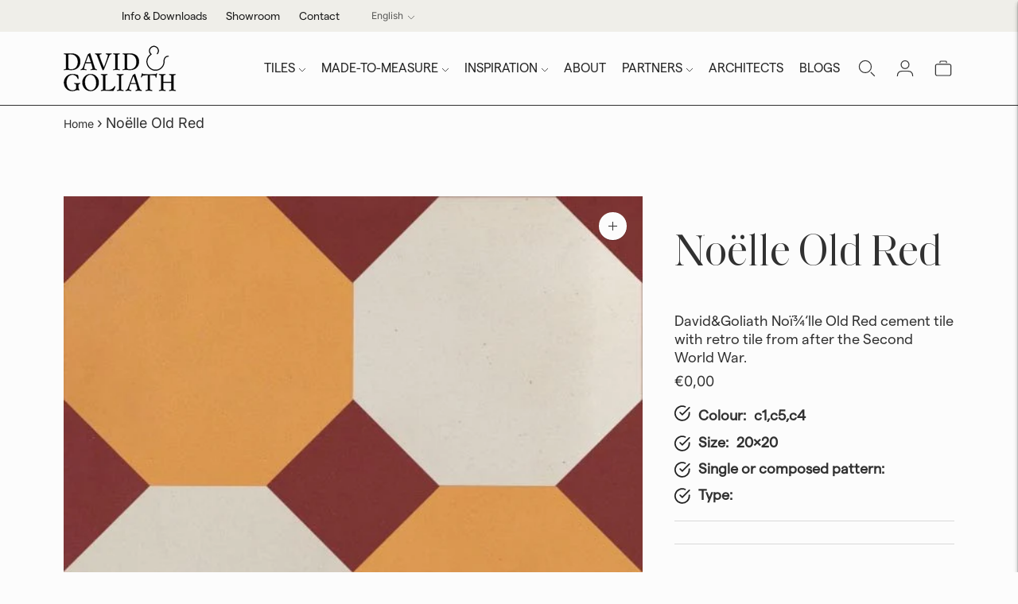

--- FILE ---
content_type: text/javascript; charset=utf-8
request_url: https://davidgoliath.eu/products/noelle-old-red.js
body_size: 531
content:
{"id":6813056172224,"title":"Noëlle Old Red","handle":"noelle-old-red","description":"\u003cp\u003eDavid and Goliath cement tiles are of high quality and are still manufactured entirely by hand just as they were a century ago.  They are mass colored and consist of a mixture of marble powder, color pigment, cement, water and sand that hardens by drying arden door droging in open lucht.  De cementtegels van David\u0026amp;Goliath zijn van zeer hoge kwaliteit en hierdoor ook gemakkelijk te onderhouden.\u003c\/p\u003e","published_at":"2023-02-23T10:17:32+01:00","created_at":"2021-08-03T13:48:09+02:00","vendor":"David \u0026 Goliath handmade cementtiles","type":"","tags":["cement","Color_c1 white","Color_c4 old-red","Color_c5 yellow","Onderhoud","Pattern_single","Size_20x20","vintage"],"price":0,"price_min":0,"price_max":0,"available":true,"price_varies":false,"compare_at_price":null,"compare_at_price_min":0,"compare_at_price_max":0,"compare_at_price_varies":false,"variants":[{"id":40385628504256,"title":"Default Title","option1":"Default Title","option2":null,"option3":null,"sku":"VLT792-2","requires_shipping":true,"taxable":true,"featured_image":{"id":30120082636992,"product_id":6813056172224,"position":1,"created_at":"2021-08-03T13:48:13+02:00","updated_at":"2021-08-03T13:48:15+02:00","alt":null,"width":567,"height":567,"src":"https:\/\/cdn.shopify.com\/s\/files\/1\/0589\/2515\/4496\/products\/cementtegel-carreauciment-cementtile-1tile-no_lle_old_red-vlt792-2.jpg?v=1627991295","variant_ids":[40385628504256]},"available":true,"name":"Noëlle Old Red","public_title":null,"options":["Default Title"],"price":0,"weight":1450,"compare_at_price":null,"inventory_management":"shopify","barcode":null,"featured_media":{"alt":null,"id":22392387797184,"position":1,"preview_image":{"aspect_ratio":1.0,"height":567,"width":567,"src":"https:\/\/cdn.shopify.com\/s\/files\/1\/0589\/2515\/4496\/products\/cementtegel-carreauciment-cementtile-1tile-no_lle_old_red-vlt792-2.jpg?v=1627991295"}},"requires_selling_plan":false,"selling_plan_allocations":[]}],"images":["\/\/cdn.shopify.com\/s\/files\/1\/0589\/2515\/4496\/products\/cementtegel-carreauciment-cementtile-1tile-no_lle_old_red-vlt792-2.jpg?v=1627991295"],"featured_image":"\/\/cdn.shopify.com\/s\/files\/1\/0589\/2515\/4496\/products\/cementtegel-carreauciment-cementtile-1tile-no_lle_old_red-vlt792-2.jpg?v=1627991295","options":[{"name":"Title","position":1,"values":["Default Title"]}],"url":"\/products\/noelle-old-red","media":[{"alt":null,"id":22392387797184,"position":1,"preview_image":{"aspect_ratio":1.0,"height":567,"width":567,"src":"https:\/\/cdn.shopify.com\/s\/files\/1\/0589\/2515\/4496\/products\/cementtegel-carreauciment-cementtile-1tile-no_lle_old_red-vlt792-2.jpg?v=1627991295"},"aspect_ratio":1.0,"height":567,"media_type":"image","src":"https:\/\/cdn.shopify.com\/s\/files\/1\/0589\/2515\/4496\/products\/cementtegel-carreauciment-cementtile-1tile-no_lle_old_red-vlt792-2.jpg?v=1627991295","width":567}],"requires_selling_plan":false,"selling_plan_groups":[]}